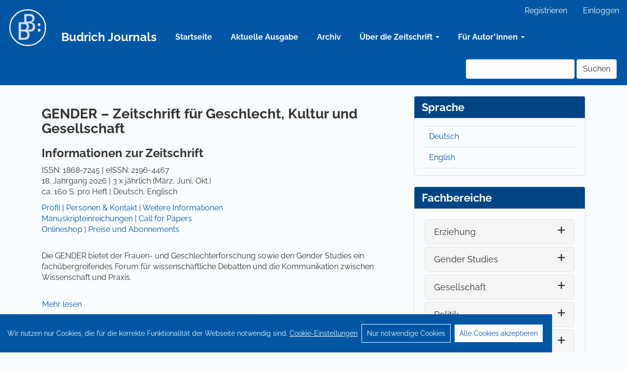

--- FILE ---
content_type: text/html; charset=utf-8
request_url: https://budrich-journals.de/index.php/gender/index
body_size: 9069
content:


<!DOCTYPE html>
<html lang="de-DE" xml:lang="de-DE">
<head>
	<meta charset="utf-8">
	<meta name="viewport" content="width=device-width, initial-scale=1.0">
		<link rel="canonical" href="https://budrich-journals.de">

	<title>
		GENDER – Zeitschrift für Geschlecht, Kultur und Gesellschaft
					</title>

	
<meta name="description" content="Die GENDER bietet der Frauen- und Geschlechterforschung sowie den Gender Studies ein fachübergreifendes Forum für wissenschaftliche Debatten, aber auch für die Kommunikation zwischen Wissenschaft und Praxis." />
<meta name="generator" content="Open Journal Systems 3.3.0.21" />
<meta name="description" content="Die GENDER bietet der Frauen- und Geschlechterforschung sowie den Gender Studies ein fachübergreifendes Forum für wissenschaftliche Debatten, aber auch für die Kommunikation zwischen Wissenschaft und Praxis.">
<meta name="keywords" content="Zeitschrift, Frauenforschung, Gender Studies, Geschlecht, Geschlechterforschung, Gesellschaft, Kultur, Soziologie, Erziehungswissenschaft, Politikwissenschaft, Ökonomie, Kulturwissenschaft, Geschichte, Interdisziplinarität">
<meta name="robots" content="index, follow">
<meta name="googlebot" content="index, follow">
<script type="application/ld+json">{
    "@context": "https://schema.org",
    "@type": "Periodical",
    "name": "GENDER – Zeitschrift für Geschlecht, Kultur und Gesellschaft",
    "publisher": {
        "@type": "Organization",
        "name": "Verlag Barbara Budrich"
    }
}</script>

<link rel="alternate" type="application/atom+xml" href="https://budrich-journals.de/index.php/gender/gateway/plugin/WebFeedGatewayPlugin/atom">
<link rel="alternate" type="application/rdf+xml" href="https://budrich-journals.de/index.php/gender/gateway/plugin/WebFeedGatewayPlugin/rss">
<link rel="alternate" type="application/rss+xml" href="https://budrich-journals.de/index.php/gender/gateway/plugin/WebFeedGatewayPlugin/rss2">
<link rel='icon' type='image/svg+xml' href='https://budrich-journals.de/public/site/vbb/VBB_RGB.svg'>
<link rel='alternate icon' type='image/png' href='https://budrich-journals.de/public/site/vbb/VBB_CMYK.png'>
<meta  name="google-site-verification"  content="ix25GNMlXIT2yy49N2O2b6ILjQBNLHVg52o-YHDN82s">
<script type="application/ld+json">
    {
        "@context": "https://schema.org",
        "@graph": [
                            {
                    "@type": "ImageObject",
                    "inLanguage": "de",
                    "@id": "https://budrich-journals.de/#primaryimage",
                    "url": "https://budrich-journals.de/public/site/vbb/VBB_RGB.svg",
                    "contentUrl": "https://budrich-journals.de/public/site/vbb/VBB_RGB.svg",
                    "width": 512,
                    "height": 512,
                    "caption": "Verlag Barbara Budrich Logo"
                },
                        {
                "@context": "https://schema.org",
                "@id": "https://budrich-journals.de/#organization",
                "@type": "Organization",
                "name": "Verlag Barbara Budrich",
                "alternateName": "Barbara Budrich Publishing",
                "url": "https://budrich.de",
                                    "logo": {
                        "@type": "ImageObject",
                        "@id": "https://budrich-journals.de/#primaryimage"
                    },
                                                    "description": "Der Verlag Barbara Budrich ist Ihr professioneller Publikationspartner für die Sozial- und Erziehungswissenschaften.",
                                "foundingDate": "2004",
                "founder": {
                    "@type": "Person",
                    "name": "Barbara Budrich",
                    "givenName": "Barbara",
                    "familyName": "Budrich"
                },
                "sameAs": [
                    {
                        "@type": "URL",
                        "@id": "https://budrich-journals.de",
                        "url": "https://budrich-journals.de"
                    },
                    "https://budrich-journals.de",
                    "https://www.facebook.com/verlag.barbara.budrich",
                    "https://www.linkedin.com/company/verlag-barbara-budrich",
                    "https://www.instagram.com/verlagbarbarabudrich",
                    "https://bsky.app/profile/barbarabudrich.bsky.social",
                    "https://de.wikipedia.org/wiki/Verlag_Barbara_Budrich",
                    "https://budrich.de",
                    "https://shop.budrich.de"
                ],
                "address": {
                    "@type": "PostalAddress",
                    "streetAddress": "Stauffenbergstraße 7",
                    "addressLocality": "Opladen",
                    "addressRegion": "North Rhine-Westphalia",
                    "postalCode": "51379",
                    "addressCountry": "DE"
                },
                "contactPoint": {
                    "@type": "ContactPoint",
                    "telephone": "+49 2171 79491-50",
                    "contactType": "Customer Service",
                    "availableLanguage": ["German", "English"]
                },
                "email": "info@budrich.de"
            },
            {
                "@context": "https://schema.org",
                "@id": "https://budrich-journals.de",
                "@type": "WebSite",
                "name": "Budrich Journals",
                "url": "https://budrich-journals.de",
                "thumbnailUrl": "https://budrich-journals.de/public/site/vbb/VBB_RGB.svg",
                                    "description": "Die Onlineplattform für die Fachzeitschriften des Verlags Barbara Budrich für die Erziehungswissenschaft, Gender Studies, Politikwissenschaft, Soziale Arbeit & Soziologie.",
                                "publisher": {
                    "@type": "Organization",
                    "@id": "https://budrich-journals.de/#organization"
                },
                "inLanguage": ["de", "en"],
                                    "logo": {
                        "@type": "ImageObject",
                        "@id": "https://budrich-journals.de/#primaryimage"
                    },
                                "potentialAction": {
                    "@type": "SearchAction",
                    "target": "https://budrich-journals.de/index.php/360grad/search/search?query={search_term_string}",
                    "query-input": "required name=search_term_string"
                }
            }
        ]
    }
</script>
	<link rel="stylesheet" href="https://budrich-journals.de/index.php/gender/$$$call$$$/page/page/css?name=bootstrapTheme-vbb" type="text/css" />
</head><body class="pkp_page_index pkp_op_index has_site_logo">
	<div class="pkp_structure_page">

		<nav id="accessibility-nav" class="sr-only" role="navigation" aria-label="Schnell zum Seiteninhalt springen">
			<ul>
			  <li><a href="#main-navigation">Hauptnavigation</a></li>
			  <li><a href="#main-content">Hauptinhalt</a></li>
			  <li><a href="#sidebar">Sidebar</a></li>
			</ul>
		</nav>

				<header class="navbar navbar-default" id="headerNavigationContainer" role="banner">
						<div class="container-fluid">
				<div class="row">
					<nav aria-label="Benutzer-Navigation">
							<ul id="navigationUser" class="nav nav-pills tab-list pull-right">
														<li class=" menu-item-205">
				<a href="https://budrich-journals.de/index.php/gender/user/register">
					Registrieren
									</a>
							</li>
														<li class=" menu-item-206">
				<a href="https://budrich-journals.de/index.php/gender/login">
					Einloggen
									</a>
							</li>
										</ul>

					</nav>
				</div><!-- .row -->
			</div><!-- .container-fluid -->

			<div class="container-fluid">
								<div class="navbar-header">
										
																						<button type="button" class="navbar-toggle collapsed" data-toggle="collapse" data-target="#nav-menu" aria-expanded="false" aria-controls="nav-menu">
							<span class="sr-only">Toggle navigation</span>
							<span class="icon-bar"></span>
							<span class="icon-bar"></span>
							<span class="icon-bar"></span>
						</button>
					
																<h1 class="site-name">
											<div class="vbb-logo-container">
							<a href="https://budrich-journals.de">
								<img class="vbb-logo"
									src="https://budrich-journals.de/public/site/vbb/VBB_RGB.svg" 
									alt="Open Journal Systems" 
									title="Open Journal Systems" />
							</a>
						</div>
											</h1>
					
				</div>

				
				<nav id="nav-menu" class="navbar-collapse collapse" aria-label="Website-Navigation">
					<ul class="nav navbar-nav">
						<li class="menu-item-home">
							<a href="https://budrich-journals.de" class="site-title">
								Budrich Journals
							</a>
						</li>
					</ul>
										<div class="container">
																				<ul class="nav navbar-nav">
								<li class=" menu-item-home">
																		<a href="										https://budrich-journals.de/index.php/gender/index
									">
										Startseite
									</a>
								</li>
							</ul>
																					<ul id="main-navigation" class="nav navbar-nav">
														<li class=" menu-item-212">
				<a href="https://budrich-journals.de/index.php/gender/issue/current">
					Aktuelle Ausgabe
									</a>
							</li>
														<li class=" menu-item-213">
				<a href="https://budrich-journals.de/index.php/gender/issue/archive">
					Archiv
									</a>
							</li>
																					<li class=" menu-item-1165 dropdown">
				<a href="https://budrich-journals.de/index.php/gender/about" class="dropdown-toggle" data-toggle="dropdown" role="button" aria-haspopup="true" aria-expanded="false">
					Über die Zeitschrift
											<span class="caret"></span>
									</a>
									<ul class="dropdown-menu ">
																					<li class=" menu-item-828">
									<a href="https://budrich-journals.de/index.php/gender/profil">
										Profil der Zeitschrift
									</a>
								</li>
																												<li class=" menu-item-820">
									<a href="https://budrich-journals.de/index.php/gender/informationen">
										Weitere Informationen zur Zeitschrift
									</a>
								</li>
																												<li class=" menu-item-825">
									<a href="https://budrich-journals.de/index.php/gender/herausgeber">
										Herausgeber*innen & Wissenschaftlicher Beirat
									</a>
								</li>
																												<li class=" menu-item-826">
									<a href="https://budrich-journals.de/index.php/gender/redaktion">
										Redaktion
									</a>
								</li>
																												<li class=" menu-item-819">
									<a href="https://budrich-journals.de/index.php/gender/openaccess">
										Open Access
									</a>
								</li>
																												<li class=" menu-item-827">
									<a href="https://budrich-journals.de/index.php/gender/sociohub">
										Open Access via SocioHub
									</a>
								</li>
																												<li class=" menu-item-824">
									<a href="https://budrich-journals.de/index.php/gender/datenbanken">
										Datenbanken, Services & Webseiten
									</a>
								</li>
																		</ul>
							</li>
																					<li class=" menu-item-1166 dropdown">
				<a href="https://budrich-journals.de/index.php/gender/about" class="dropdown-toggle" data-toggle="dropdown" role="button" aria-haspopup="true" aria-expanded="false">
					Für Autor*innen
											<span class="caret"></span>
									</a>
									<ul class="dropdown-menu ">
																					<li class=" menu-item-822">
									<a href="https://budrich-journals.de/index.php/gender/einreichungen">
										Hinweise für Autor*innen
									</a>
								</li>
																												<li class=" menu-item-823">
									<a href="https://budrich-journals.de/index.php/gender/callforpapers">
										Zukünftige Ausgaben & Call for Papers
									</a>
								</li>
																												<li class=" menu-item-818">
									<a href="https://budrich-journals.de/index.php/gender/peerreview">
										Peer-Review-Verfahren
									</a>
								</li>
																		</ul>
							</li>
			</ul>

					
						
																			
						<div class="break-out pull-md-right">
							<form class="navbar-form navbar-left" role="search" method="post" action="https://budrich-journals.de/index.php/gender/search/search">
  <div class="form-group">
    <input class="form-control" name="query" value="" type="search" aria-label="Suchanfrage" placeholder="">
  </div>
  <button type="submit" class="btn btn-default">Suchen</button>
</form>
						</div>
					</div>
				</nav>				
			</div><!-- .pkp_head_wrapper -->
		</header><!-- .pkp_structure_head -->

				<div class="pkp_structure_content container">
			<main class="pkp_structure_main col-xs-12 col-sm-10 col-md-8" role="main">

<div id="main-content" class="page_index_journal">

	

	<div class="journal-header">
							<h1 class="journal-name" aria-label="journal title">GENDER – Zeitschrift für Geschlecht, Kultur und Gesellschaft</h1>
																																								<div id="customAbout">
				<div id="custom-0">
<h3>Informationen zur Zeitschrift</h3>
<p>ISSN: 1868-7245 | eISSN: 2196-4467<br />18. Jahrgang 2026 | 3 x jährlich (März, Juni, Okt.) <br />ca. 160 S. pro Heft | Deutsch, Englisch</p>
<p><a href="https://budrich-journals.de/index.php/gender/pages/view/profil" target="_self">Profil</a> | <a href="https://budrich-journals.de/index.php/gender/pages/view/personen" target="_self">Personen &amp; Kontakt</a> | <a href="https://budrich-journals.de/index.php/gender/pages/view/informationen" target="_self">Weitere Informationen</a> <br /><a href="https://budrich-journals.de/index.php/gender/pages/view/einreichungen" target="_self">Manuskripteinreichungen</a> | <a href="https://budrich-journals.de/index.php/gender/pages/view/callforpapers" target="_self">Call for Papers</a><br /><a href="https://shop-gender.budrich.de" target="_blank" rel="noopener">Onlineshop</a> | <a href="https://budrich-journals.de/index.php/gender/about/subscriptions" target="_self">Preise und Abonnements</a></p>
</div>
			</div>
			</div>


			<div class="journal-description">
			<p>Die GENDER bietet der Frauen- und Geschlechterforschung sowie den Gender Studies ein fachübergreifendes Forum für wissenschaftliche Debatten und die Kommunikation zwischen Wissenschaft und Praxis.</p>
		</div>
	
		
						
		<section class="additional_content">
			<span class="more-content" aria-hidden="true">
				<p>Das Spektrum der Zeitschrift umfasst gesellschaftliche und kulturelle Themen – dem multidisziplinären Charakter der Zeitschrift entsprechend werden soziologische, erziehungswissenschaftliche, politikwissenschaftliche, ökonomische, kulturwissenschaftliche und historische Analysen aufgegriffen. Dabei geht es überdies um die Analyse lokaler, regionaler und globaler Einflüsse auf Geschlechterbeziehungen und -verhältnisse. Die GENDER ist offen für unterschiedliche Positionen. Theoretische Auseinandersetzungen und Kontroversen sind ebenso erwünscht wie empirische Studien. Von Interesse sind hierbei insbesondere Studien, die ihren Blick auf soziale und kulturelle Veränderungen richten und das Handlungspotenzial jenseits tradierter geschlechtlicher Zuschreibungen ausloten.</p><p>Die GENDER stellt sich höchsten wissenschaftlichen Standards. Dafür stehen nicht nur renommierte Autor*innen, ein einschlägig ausgewiesener Verlag und ein engagierter Herausgeber*innenkreis, sondern auch die Begutachtung der Beiträge im Doppel-Blind-Verfahren.</p><p>Bei Interesse an der Gastherausgabe eines Heftschwerpunkts melden Sie sich gerne in der <a href="/index.php/gender/pages/view/personen" target="_self">Redaktion</a>.</p><p> </p><p><a href="/index.php/faq/information/authors" target="_self">Informationen für Autor*innen</a> | <a href="/index.php/faq/information/librarians" target="_self">Informationen für Bibliothekar*innen</a> | <a href="https://shop.budrich.de/shop/pk/zeitschriften/" target="_blank">Informationen für Leser*innen<br />Zeitschriften-Onlineshop</a> | <a href="/index.php/faq" target="_self">Preise</a> | <a href="/index.php/faq" target="_self">Mediadaten</a> | <a href="https://budrich.de/zeitschriften-alerts/" target="_blank">E-Mail-Alerts</a> | <a href="/index.php/index/newsletter" target="_self">Newsletter</a> | <a href="/index.php/faq" target="_self">FAQ</a> | <a href="mailto:zeitschriften@budrich.de" target="_blank">Kontakt</a></p>
			</span>
			<button type="button" class="btn btn-link btn-align" onclick='readMore(this, "Mehr lesen", "Weniger lesen")'>
				Mehr lesen
			</button>
		</section>
	
				<section class="current_issue">
			<header class="page-header">
				<h2>
					Aktuelle Ausgabe
				</h2>
			</header>
			<div class="issue-toc">

		
		<div class="heading row">
				<div style="margin-left: 15px; margin-right: 15px;">
			<h1 class="current_issue_title lead" aria-label="issue title" id="issue-title">
				Jg. 17, Nr. 3-2025<br> Perspektiven der Geschlechterforschung in Natur- und Technikwissenschaften
			</h1>
		</div>

												<div class="thumbnail col-md-4">
				<a class="cover" href="https://budrich-journals.de/index.php/gender/issue/view/3520">
					<img class="img-responsive" src="https://budrich-journals.de/public/journals/6/cover_issue_3520_de_DE.jpg" alt="">
				</a>
			</div>
		
		<div class="issue-details col-md-8">

							<div class="description">
					<p><a href="https://shop.budrich.de/produkt/gender-3-2025-perspektiven-geschlechterforschung-naturwissenschaften-technikwissenschaften"><strong>Printausgabe bestellen</strong></a><br><a href="https://shop.budrich.de/wp-content/uploads/2025/10/1868-7245-2025-3.pdf"><strong>Gesamt-PDF herunterladen</strong></a> (Open Access, Lizenz: <a href="https://creativecommons.org/licenses/by/4.0/deed.de">CC BY 4.0</a>)</p>
				</div>
			
						
											</div>
	</div>

		
		<div class="sections">
					<section class="section">
															<div class="page-header">
							<h2>
								Editorial
							</h2>
						</div>
										<div class="media-list">
														
<div class="article-summary media">
	
	<div class="media-body">
		<h3 class="media-heading">
			<a href="https://budrich-journals.de/index.php/gender/article/view/46308">

				Inhalt
							</a>
		</h3>

											<div class="meta">
					<div class="authors">
						
					</div>
				</div>
			
										<p class="pages">
					3-4
				</p>
			
		
					<div role="group">
																																														
	
							

<a class="galley-link btn btn-primary pdf" 
	role="button" 
	href="https://budrich-journals.de/index.php/gender/article/view/46308/39754">

							<i class="fa-solid fa-lock-open" style='margin-right: 5px;' aria-hidden="true"></i>
			
	PDF

	</a>
							</div>
			</div>

	
</div><!-- .article-summary -->														
<div class="article-summary media">
	
	<div class="media-body">
		<h3 class="media-heading">
			<a href="https://budrich-journals.de/index.php/gender/article/view/46309">

				Content
							</a>
		</h3>

											<div class="meta">
					<div class="authors">
						
					</div>
				</div>
			
										<p class="pages">
					5-6
				</p>
			
		
					<div role="group">
																																														
	
							

<a class="galley-link btn btn-primary pdf" 
	role="button" 
	href="https://budrich-journals.de/index.php/gender/article/view/46309/39755">

							<i class="fa-solid fa-lock-open" style='margin-right: 5px;' aria-hidden="true"></i>
			
	PDF (Englisch)

	</a>
							</div>
			</div>

	
</div><!-- .article-summary -->														
<div class="article-summary media">
	
	<div class="media-body">
		<h3 class="media-heading">
			<a href="https://budrich-journals.de/index.php/gender/article/view/46310">

				Vorwort: Perspektiven der Geschlechterforschung in Natur- und Technikwissenschaften
							</a>
		</h3>

											<div class="meta">
					<div class="authors">
						Corinna Bath, Petra Lucht, Bärbel Mauß
					</div>
				</div>
			
										<p class="pages">
					7-10
				</p>
			
		
					<div role="group">
																																														
	
							

<a class="galley-link btn btn-primary pdf" 
	role="button" 
	href="https://budrich-journals.de/index.php/gender/article/view/46310/39756">

							<i class="fa-solid fa-lock-open" style='margin-right: 5px;' aria-hidden="true"></i>
			
	PDF

	</a>
							</div>
			</div>

	
</div><!-- .article-summary -->											</div>
							</section>
					<section class="section">
															<div class="page-header">
							<h2>
								Schwerpunkt/Essays
							</h2>
						</div>
										<div class="media-list">
														
<div class="article-summary media">
	
	<div class="media-body">
		<h3 class="media-heading">
			<a href="https://budrich-journals.de/index.php/gender/article/view/46311">

				Feministische Science &amp; Technology Studies im Dialog mit Natur- und Technikwissenschaften: Inklusionen – Grenzlinien – Strategien
							</a>
		</h3>

											<div class="meta">
					<div class="authors">
						Sigrid Schmitz
					</div>
				</div>
			
										<p class="pages">
					11-25
				</p>
			
		
					<div role="group">
																																														
	
							

<a class="galley-link btn btn-primary pdf" 
	role="button" 
	href="https://budrich-journals.de/index.php/gender/article/view/46311/39757">

							<i class="fa-solid fa-lock-open" style='margin-right: 5px;' aria-hidden="true"></i>
			
	PDF

	</a>
							</div>
			</div>

	
</div><!-- .article-summary -->														
<div class="article-summary media">
	
	<div class="media-body">
		<h3 class="media-heading">
			<a href="https://budrich-journals.de/index.php/gender/article/view/46313">

				Macht- und Dominanzverhältnisse in physikalischem Wissen am Beispiel der Forschungen zur Reibungselektrizität von William Gilbert
							</a>
		</h3>

											<div class="meta">
					<div class="authors">
						Helene Götschel
					</div>
				</div>
			
										<p class="pages">
					26-40
				</p>
			
		
					<div role="group">
																																														
	
							

<a class="galley-link btn btn-primary pdf" 
	role="button" 
	href="https://budrich-journals.de/index.php/gender/article/view/46313/39758">

							<i class="fa-solid fa-lock-open" style='margin-right: 5px;' aria-hidden="true"></i>
			
	PDF

	</a>
							</div>
			</div>

	
</div><!-- .article-summary -->														
<div class="article-summary media">
	
	<div class="media-body">
		<h3 class="media-heading">
			<a href="https://budrich-journals.de/index.php/gender/article/view/46314">

				Transforming gender relations through applied mathematics? Befunde aus einem mathematischen Exzellenzcluster
							</a>
		</h3>

											<div class="meta">
					<div class="authors">
						Anna Ransiek, Anina Mischau
					</div>
				</div>
			
										<p class="pages">
					41-58
				</p>
			
		
					<div role="group">
																																														
	
							

<a class="galley-link btn btn-primary pdf" 
	role="button" 
	href="https://budrich-journals.de/index.php/gender/article/view/46314/39759">

							<i class="fa-solid fa-lock-open" style='margin-right: 5px;' aria-hidden="true"></i>
			
	PDF

	</a>
							</div>
			</div>

	
</div><!-- .article-summary -->														
<div class="article-summary media">
	
	<div class="media-body">
		<h3 class="media-heading">
			<a href="https://budrich-journals.de/index.php/gender/article/view/46315">

				Kunst und Wissenschaft als parallele Erkenntnisformen – transdisziplinäre Überschreitungen und Perspektivwechsel
							</a>
		</h3>

											<div class="meta">
					<div class="authors">
						Gertrud Schrader
					</div>
				</div>
			
										<p class="pages">
					59-73
				</p>
			
		
					<div role="group">
																																														
	
							

<a class="galley-link btn btn-primary pdf" 
	role="button" 
	href="https://budrich-journals.de/index.php/gender/article/view/46315/39760">

							<i class="fa-solid fa-lock-open" style='margin-right: 5px;' aria-hidden="true"></i>
			
	PDF

	</a>
							</div>
			</div>

	
</div><!-- .article-summary -->														
<div class="article-summary media">
	
	<div class="media-body">
		<h3 class="media-heading">
			<a href="https://budrich-journals.de/index.php/gender/article/view/46316">

				Queer/ing and trans/ing science and technology studies: Material-semiotic insights and outlooks from assisted human reproduction
							</a>
		</h3>

											<div class="meta">
					<div class="authors">
						Doris Leibetseder
					</div>
				</div>
			
										<p class="pages">
					74-87
				</p>
			
		
					<div role="group">
																																														
	
							

<a class="galley-link btn btn-primary pdf" 
	role="button" 
	href="https://budrich-journals.de/index.php/gender/article/view/46316/39762">

							<i class="fa-solid fa-lock-open" style='margin-right: 5px;' aria-hidden="true"></i>
			
	PDF (Englisch)

	</a>
							</div>
			</div>

	
</div><!-- .article-summary -->											</div>
							</section>
					<section class="section">
															<div class="page-header">
							<h2>
								Offener Teil/Essays: Open Part
							</h2>
						</div>
										<div class="media-list">
														
<div class="article-summary media">
	
	<div class="media-body">
		<h3 class="media-heading">
			<a href="https://budrich-journals.de/index.php/gender/article/view/46317">

				Matters of Sound. Ein Denkhorizont für Klang als epistemische Größe in der feministischen Theorie
							</a>
		</h3>

											<div class="meta">
					<div class="authors">
						Marion Schulze
					</div>
				</div>
			
										<p class="pages">
					88-102
				</p>
			
		
					<div role="group">
																																														
	
							

<a class="galley-link btn btn-primary pdf" 
	role="button" 
	href="https://budrich-journals.de/index.php/gender/article/view/46317/39810">

							<i class="fa-solid fa-lock-open" style='margin-right: 5px;' aria-hidden="true"></i>
			
	PDF

	</a>
							</div>
			</div>

	
</div><!-- .article-summary -->														
<div class="article-summary media">
	
	<div class="media-body">
		<h3 class="media-heading">
			<a href="https://budrich-journals.de/index.php/gender/article/view/46318">

				Safe/r Spaces. Ein sozio-politischer Raum – kritisch betrachtet
							</a>
		</h3>

											<div class="meta">
					<div class="authors">
						María do Mar Castro Varela, Bahar Oghalai, Yener Bayramoğlu
					</div>
				</div>
			
										<p class="pages">
					103-118
				</p>
			
		
					<div role="group">
																																														
	
							

<a class="galley-link btn btn-primary pdf" 
	role="button" 
	href="https://budrich-journals.de/index.php/gender/article/view/46318/39763">

							<i class="fa-solid fa-lock-open" style='margin-right: 5px;' aria-hidden="true"></i>
			
	PDF

	</a>
							</div>
			</div>

	
</div><!-- .article-summary -->														
<div class="article-summary media">
	
	<div class="media-body">
		<h3 class="media-heading">
			<a href="https://budrich-journals.de/index.php/gender/article/view/46319">

				Das Archiv als Ort für Genealogie und Zukunft erziehungswissenschaftlicher Frauen- und Geschlechterforschung
							</a>
		</h3>

											<div class="meta">
					<div class="authors">
						Jeannette Windheuser
					</div>
				</div>
			
										<p class="pages">
					119-134
				</p>
			
		
					<div role="group">
																																														
	
							

<a class="galley-link btn btn-primary pdf" 
	role="button" 
	href="https://budrich-journals.de/index.php/gender/article/view/46319/39764">

							<i class="fa-solid fa-lock-open" style='margin-right: 5px;' aria-hidden="true"></i>
			
	PDF

	</a>
							</div>
			</div>

	
</div><!-- .article-summary -->														
<div class="article-summary media">
	
	<div class="media-body">
		<h3 class="media-heading">
			<a href="https://budrich-journals.de/index.php/gender/article/view/46320">

				“Who could deny it to them?” Analysing Artificial Amnion and Placenta Technology as a selective reproductive technology
							</a>
		</h3>

											<div class="meta">
					<div class="authors">
						Stefanie Weigold
					</div>
				</div>
			
										<p class="pages">
					135-149
				</p>
			
		
					<div role="group">
																																														
	
							

<a class="galley-link btn btn-primary pdf" 
	role="button" 
	href="https://budrich-journals.de/index.php/gender/article/view/46320/39766">

							<i class="fa-solid fa-lock-open" style='margin-right: 5px;' aria-hidden="true"></i>
			
	PDF (Englisch)

	</a>
							</div>
			</div>

	
</div><!-- .article-summary -->											</div>
							</section>
					<section class="section">
															<div class="page-header">
							<h2>
								Rezensionen/Book Reviews
							</h2>
						</div>
										<div class="media-list">
														
<div class="article-summary media">
	
	<div class="media-body">
		<h3 class="media-heading">
			<a href="https://budrich-journals.de/index.php/gender/article/view/46321">

				Diana Lengersdorf/Toni Tholen (Hrsg.), 2024: Männlichkeiten und Naturverhältnisse. Frankfurt/Main: Campus Verlag. 238 Seiten. 40,00 Euro
							</a>
		</h3>

											<div class="meta">
					<div class="authors">
						David Fastlabend (geb. Koch)
					</div>
				</div>
			
										<p class="pages">
					150-152
				</p>
			
		
					<div role="group">
																																														
	
							

<a class="galley-link btn btn-primary pdf" 
	role="button" 
	href="https://budrich-journals.de/index.php/gender/article/view/46321/39767">

							<i class="fa-solid fa-lock-open" style='margin-right: 5px;' aria-hidden="true"></i>
			
	PDF

	</a>
							</div>
			</div>

	
</div><!-- .article-summary -->														
<div class="article-summary media">
	
	<div class="media-body">
		<h3 class="media-heading">
			<a href="https://budrich-journals.de/index.php/gender/article/view/46322">

				Sammelrezension
							</a>
		</h3>

											<div class="meta">
					<div class="authors">
						Julia Reuter, Anja Mallat, Clemens Wickert
					</div>
				</div>
			
										<p class="pages">
					153-158
				</p>
			
		
					<div role="group">
																																														
	
							

<a class="galley-link btn btn-primary pdf" 
	role="button" 
	href="https://budrich-journals.de/index.php/gender/article/view/46322/39768">

							<i class="fa-solid fa-lock-open" style='margin-right: 5px;' aria-hidden="true"></i>
			
	PDF

	</a>
							</div>
			</div>

	
</div><!-- .article-summary -->														
<div class="article-summary media">
	
	<div class="media-body">
		<h3 class="media-heading">
			<a href="https://budrich-journals.de/index.php/gender/article/view/46323">

				Lara A. Kneubühler/Miriam Löhr (Hrsg.), 2024: Queere Theologie. Perspektiven aus dem deutschsprachigen Raum. Bielefeld: transcript. 298 Seiten. Print: 50,00 Euro, E-Book: kostenlos erhältlich als Open-Access-Publikation unter https://doi.org/10.14361/9783
							</a>
		</h3>

											<div class="meta">
					<div class="authors">
						Denise Wallat
					</div>
				</div>
			
										<p class="pages">
					159-161
				</p>
			
		
					<div role="group">
																																														
	
							

<a class="galley-link btn btn-primary pdf" 
	role="button" 
	href="https://budrich-journals.de/index.php/gender/article/view/46323/39769">

							<i class="fa-solid fa-lock-open" style='margin-right: 5px;' aria-hidden="true"></i>
			
	PDF

	</a>
							</div>
			</div>

	
</div><!-- .article-summary -->											</div>
							</section>
			</div><!-- .sections -->
</div><!-- .issue-toc -->
			<a href="https://budrich-journals.de/index.php/gender/issue/archive" class="btn btn-primary read-more">
				Alle Ausgaben anzeigen
				<span class="glyphicon glyphicon-chevron-right"></span>
			</a>
		</section>
	</div><!-- .page -->

</main>

				<aside id="sidebar" class="pkp_structure_sidebar left col-xs-12 col-sm-8 col-md-4" role="complementary"
			aria-label="Seitenleiste">
			<div class="pkp_block block_language">
	<h2 class="title">
		Sprache
	</h2>

	<div class="content">
		<ul>
							<li class="locale_de_DE current" lang="de-DE">
					<a href="https://budrich-journals.de/index.php/gender/user/setLocale/de_DE?source=%2Findex.php%2Fgender%2Findex">
						Deutsch
					</a>
				</li>
							<li class="locale_en_US" lang="en-US">
					<a href="https://budrich-journals.de/index.php/gender/user/setLocale/en_US?source=%2Findex.php%2Fgender%2Findex">
						English
					</a>
				</li>
					</ul>
	</div>
</div><!-- .block_language -->

<script>
	function _scrollAfterVisible(id, to = null) {
		$(`#${ id }`).on('shown.bs.collapse', () => {
			_scrollToElement(to ?? id);
		})
	}

	function _scrollToElement(id) {
		const someElement = document.getElementById(id);
		someElement.scrollIntoView({ behavior: "smooth", block: "nearest" });
	}

	function scrollToNav() {
		_scrollToElement('category-navigation-title');
	}
</script>

<div id="category-navigation" class="pkp_block">
	<h2 id="category-navigation-title" class="title">
		Fachbereiche
	</h2>

	<div class="content" style="padding: 0px;">
		<div class="panel-group" id="accordion">
																																<div id="Erziehung-collapser-container" class="panel panel-default">
						<div class="panel-heading">
							<div class="panel-title">
								<a id="Erziehung-collapser" onclick="_scrollAfterVisible('Erziehung-collapse', 'Erziehung-collapser-container')"
									data-toggle="collapse" data-parent="#accordion" data-target="#Erziehung-collapse"
									role="button">
									Erziehung
									<i class="fa fa-plus pull-right " id="Erziehung-collapser_ToggleIcon"></i>
								</a>
							</div>
						</div>
						<div id="Erziehung-collapse" class="panel-collapse collapse">
							<div class="panel-body">
								<ul>
																													<li>
											<a href="https://budrich-journals.de/index.php/debatte" rel="bookmark">
												Debatte. Beiträge zur Erwachsenenbildung
											</a>
										</li>
																													<li>
											<a href="https://budrich-journals.de/index.php/diskurs" rel="bookmark">
												Diskurs Kindheits- und Jugendforschung
											</a>
										</li>
																													<li>
											<a href="https://budrich-journals.de/index.php/ew" rel="bookmark">
												Erziehungswissenschaft
											</a>
										</li>
																													<li>
											<a href="https://budrich-journals.de/index.php/gender" rel="bookmark">
												GENDER – Zeitschrift für Geschlecht, Kultur und Gesellschaft
											</a>
										</li>
																													<li>
											<a href="https://budrich-journals.de/index.php/HiBiFo" rel="bookmark">
												HiBiFo – Haushalt in Bildung &amp; Forschung
											</a>
										</li>
																													<li>
											<a href="https://budrich-journals.de/index.php/IJREE" rel="bookmark">
												IJREE – International Journal for Research on  Extended Education
											</a>
										</li>
																													<li>
											<a href="https://budrich-journals.de/index.php/fgfe" rel="bookmark">
												Jahrbuch erziehungswissenschaftliche Geschlechterforschung
											</a>
										</li>
																													<li>
											<a href="https://budrich-journals.de/index.php/pk" rel="bookmark">
												Pädagogische Korrespondenz
											</a>
										</li>
																													<li>
											<a href="https://budrich-journals.de/index.php/radix" rel="bookmark">
												RadiX – Zeitschrift für Radikalisierungsforschung und Prävention
											</a>
										</li>
																													<li>
											<a href="https://budrich-journals.de/index.php/zehf" rel="bookmark">
												ZeHf – Zeitschrift für empirische Hochschulforschung
											</a>
										</li>
																													<li>
											<a href="https://budrich-journals.de/index.php/zem" rel="bookmark">
												Zeitschrift für erziehungswissenschaftliche Migrationsforschung (ZeM)
											</a>
										</li>
																													<li>
											<a href="https://budrich-journals.de/index.php/zisu" rel="bookmark">
												ZISU – Zeitschrift für interpretative Schul- und Unterrichtsforschung
											</a>
										</li>
																	</ul>
							</div>
						</div>
					</div>
																																				<div id="Gender-Studies-collapser-container" class="panel panel-default">
						<div class="panel-heading">
							<div class="panel-title">
								<a id="Gender-Studies-collapser" onclick="_scrollAfterVisible('Gender-Studies-collapse', 'Gender-Studies-collapser-container')"
									data-toggle="collapse" data-parent="#accordion" data-target="#Gender-Studies-collapse"
									role="button">
									Gender Studies
									<i class="fa fa-plus pull-right " id="Gender-Studies-collapser_ToggleIcon"></i>
								</a>
							</div>
						</div>
						<div id="Gender-Studies-collapse" class="panel-collapse collapse">
							<div class="panel-body">
								<ul>
																													<li>
											<a href="https://budrich-journals.de/index.php/feminapolitica" rel="bookmark">
												Femina Politica – Zeitschrift für feministische Politikwissenschaft
											</a>
										</li>
																													<li>
											<a href="https://budrich-journals.de/index.php/fgs" rel="bookmark">
												FZG – Freiburger Zeitschrift für GeschlechterStudien
											</a>
										</li>
																													<li>
											<a href="https://budrich-journals.de/index.php/gender" rel="bookmark">
												GENDER – Zeitschrift für Geschlecht, Kultur und Gesellschaft
											</a>
										</li>
																													<li>
											<a href="https://budrich-journals.de/index.php/fgfe" rel="bookmark">
												Jahrbuch erziehungswissenschaftliche Geschlechterforschung
											</a>
										</li>
																													<li>
											<a href="https://budrich-journals.de/index.php/zdfm" rel="bookmark">
												ZDfm – Zeitschrift für Diversitätsforschung und -management
											</a>
										</li>
																	</ul>
							</div>
						</div>
					</div>
																																				<div id="Gesellschaft-collapser-container" class="panel panel-default">
						<div class="panel-heading">
							<div class="panel-title">
								<a id="Gesellschaft-collapser" onclick="_scrollAfterVisible('Gesellschaft-collapse', 'Gesellschaft-collapser-container')"
									data-toggle="collapse" data-parent="#accordion" data-target="#Gesellschaft-collapse"
									role="button">
									Gesellschaft
									<i class="fa fa-plus pull-right " id="Gesellschaft-collapser_ToggleIcon"></i>
								</a>
							</div>
						</div>
						<div id="Gesellschaft-collapse" class="panel-collapse collapse">
							<div class="panel-body">
								<ul>
																													<li>
											<a href="https://budrich-journals.de/index.php/360grad" rel="bookmark">
												360° – Das studentische Journal für Politik und Gesellschaft
											</a>
										</li>
																													<li>
											<a href="https://budrich-journals.de/index.php/bios" rel="bookmark">
												BIOS – Zeitschrift für Biographieforschung, Oral History und Lebensverlaufsanalysen
											</a>
										</li>
																													<li>
											<a href="https://budrich-journals.de/index.php/diskurs" rel="bookmark">
												Diskurs Kindheits- und Jugendforschung
											</a>
										</li>
																													<li>
											<a href="https://budrich-journals.de/index.php/dngps" rel="bookmark">
												DNGPS Working Paper – Deutsche Nachwuchsgesellschaft für Politik- und Sozialwissenschaft e.V.
											</a>
										</li>
																													<li>
											<a href="https://budrich-journals.de/index.php/fug" rel="bookmark">
												FuG – Zeitschrift für Fußball und Gesellschaft
											</a>
										</li>
																													<li>
											<a href="https://budrich-journals.de/index.php/gender" rel="bookmark">
												GENDER – Zeitschrift für Geschlecht, Kultur und Gesellschaft
											</a>
										</li>
																													<li>
											<a href="https://budrich-journals.de/index.php/ijar" rel="bookmark">
												IJAR – International Journal of Action Research
											</a>
										</li>
																													<li>
											<a href="https://budrich-journals.de/index.php/ksr" rel="bookmark">
												Kieler sozialwissenschaftliche Revue. Internationales Tönnies-Forum
											</a>
										</li>
																													<li>
											<a href="https://budrich-journals.de/index.php/pcs" rel="bookmark">
												PCS – Politics, Culture and Socialization
											</a>
										</li>
																													<li>
											<a href="https://budrich-journals.de/index.php/peripherie" rel="bookmark">
												PERIPHERIE – Politik • Ökonomie • Kultur
											</a>
										</li>
																													<li>
											<a href="https://budrich-journals.de/index.php/radix" rel="bookmark">
												RadiX – Zeitschrift für Radikalisierungsforschung und Prävention
											</a>
										</li>
																													<li>
											<a href="https://budrich-journals.de/index.php/Soz" rel="bookmark">
												Soziologiemagazin
											</a>
										</li>
																													<li>
											<a href="https://budrich-journals.de/index.php/zdfm" rel="bookmark">
												ZDfm – Zeitschrift für Diversitätsforschung und -management
											</a>
										</li>
																													<li>
											<a href="https://budrich-journals.de/index.php/zehf" rel="bookmark">
												ZeHf – Zeitschrift für empirische Hochschulforschung
											</a>
										</li>
																													<li>
											<a href="https://budrich-journals.de/index.php/zem" rel="bookmark">
												Zeitschrift für erziehungswissenschaftliche Migrationsforschung (ZeM)
											</a>
										</li>
																													<li>
											<a href="https://budrich-journals.de/index.php/zrex" rel="bookmark">
												ZRex – Zeitschrift für Rechtsextremismusforschung
											</a>
										</li>
																	</ul>
							</div>
						</div>
					</div>
																																				<div id="Politik-collapser-container" class="panel panel-default">
						<div class="panel-heading">
							<div class="panel-title">
								<a id="Politik-collapser" onclick="_scrollAfterVisible('Politik-collapse', 'Politik-collapser-container')"
									data-toggle="collapse" data-parent="#accordion" data-target="#Politik-collapse"
									role="button">
									Politik
									<i class="fa fa-plus pull-right " id="Politik-collapser_ToggleIcon"></i>
								</a>
							</div>
						</div>
						<div id="Politik-collapse" class="panel-collapse collapse">
							<div class="panel-body">
								<ul>
																													<li>
											<a href="https://budrich-journals.de/index.php/360grad" rel="bookmark">
												360° – Das studentische Journal für Politik und Gesellschaft
											</a>
										</li>
																													<li>
											<a href="https://budrich-journals.de/index.php/dms" rel="bookmark">
												dms – der moderne staat – Zeitschrift für Public Policy, Recht und Management
											</a>
										</li>
																													<li>
											<a href="https://budrich-journals.de/index.php/dngps" rel="bookmark">
												DNGPS Working Paper – Deutsche Nachwuchsgesellschaft für Politik- und Sozialwissenschaft e.V.
											</a>
										</li>
																													<li>
											<a href="https://budrich-journals.de/index.php/feminapolitica" rel="bookmark">
												Femina Politica – Zeitschrift für feministische Politikwissenschaft
											</a>
										</li>
																													<li>
											<a href="https://budrich-journals.de/index.php/fug" rel="bookmark">
												FuG – Zeitschrift für Fußball und Gesellschaft
											</a>
										</li>
																													<li>
											<a href="https://budrich-journals.de/index.php/gender" rel="bookmark">
												GENDER – Zeitschrift für Geschlecht, Kultur und Gesellschaft
											</a>
										</li>
																													<li>
											<a href="https://budrich-journals.de/index.php/terrorismus" rel="bookmark">
												Jahrbuch Terrorismus
											</a>
										</li>
																													<li>
											<a href="https://budrich-journals.de/index.php/ksr" rel="bookmark">
												Kieler sozialwissenschaftliche Revue. Internationales Tönnies-Forum
											</a>
										</li>
																													<li>
											<a href="https://budrich-journals.de/index.php/pcs" rel="bookmark">
												PCS – Politics, Culture and Socialization
											</a>
										</li>
																													<li>
											<a href="https://budrich-journals.de/index.php/peripherie" rel="bookmark">
												PERIPHERIE – Politik • Ökonomie • Kultur
											</a>
										</li>
																													<li>
											<a href="https://budrich-journals.de/index.php/radix" rel="bookmark">
												RadiX – Zeitschrift für Radikalisierungsforschung und Prävention
											</a>
										</li>
																													<li>
											<a href="https://budrich-journals.de/index.php/zpth" rel="bookmark">
												ZPTh – Zeitschrift für Politische Theorie
											</a>
										</li>
																													<li>
											<a href="https://budrich-journals.de/index.php/zrex" rel="bookmark">
												ZRex – Zeitschrift für Rechtsextremismusforschung
											</a>
										</li>
																	</ul>
							</div>
						</div>
					</div>
																																				<div id="Soziale-Arbeit-collapser-container" class="panel panel-default">
						<div class="panel-heading">
							<div class="panel-title">
								<a id="Soziale-Arbeit-collapser" onclick="_scrollAfterVisible('Soziale-Arbeit-collapse', 'Soziale-Arbeit-collapser-container')"
									data-toggle="collapse" data-parent="#accordion" data-target="#Soziale-Arbeit-collapse"
									role="button">
									Soziale Arbeit
									<i class="fa fa-plus pull-right " id="Soziale-Arbeit-collapser_ToggleIcon"></i>
								</a>
							</div>
						</div>
						<div id="Soziale-Arbeit-collapse" class="panel-collapse collapse">
							<div class="panel-body">
								<ul>
																													<li>
											<a href="https://budrich-journals.de/index.php/diskurs" rel="bookmark">
												Diskurs Kindheits- und Jugendforschung
											</a>
										</li>
																													<li>
											<a href="https://budrich-journals.de/index.php/gender" rel="bookmark">
												GENDER – Zeitschrift für Geschlecht, Kultur und Gesellschaft
											</a>
										</li>
																													<li>
											<a href="https://budrich-journals.de/index.php/radix" rel="bookmark">
												RadiX – Zeitschrift für Radikalisierungsforschung und Prävention
											</a>
										</li>
																													<li>
											<a href="https://budrich-journals.de/index.php/zem" rel="bookmark">
												Zeitschrift für erziehungswissenschaftliche Migrationsforschung (ZeM)
											</a>
										</li>
																	</ul>
							</div>
						</div>
					</div>
									</div>
	</div>
</div>

<div class="pkp_block block_subscription">
	<h2 class="title">Abonnement</h2>
	<div class="content">
					<p>
				<a href="https://budrich-journals.de/index.php/gender/login">
					Melden Sie sich an,
				</a>
				um auf Abonnement-Inhalte zuzugreifen.
			</p>
					</div>
</div>	<div class="pkp_block block_information">
		<h2 class="title collapse-toggle" data-toggle="collapse" data-target="#faqCollapse" aria-expanded="false"
			role="button" id="faqCollapseToggle">
			Häufig gestellte Fragen
			<i class="fa fa-plus pull-right" id="faqCollapseToggleIcon"></i>
		</h2>
		<div class="collapse" id="faqCollapse">
			<div class="content">
				<ul>
											<li>
							<a href="https://budrich-journals.de/index.php/faq" target="_blank">
								Generelle Fragen
							</a>
						</li>
																<li>
							<a href="https://budrich-journals.de/index.php/index/faq/readers" target="_blank">
								Für Leser*innen
							</a>
						</li>
																<li>
							<a href="https://budrich-journals.de/index.php/index/faq/authors" target="_blank">
								Für Autor*innen
							</a>
						</li>
																<li>
							<a href="https://budrich-journals.de/index.php/index/faq/librarians" target="_blank">
								Für Bibliothekar*innen
							</a>
						</li>
									</ul>
			</div>
		</div>

	</div>

		</aside><!-- pkp_sidebar.left -->
	</div><!-- pkp_structure_content -->

<footer class="footer" role="contentinfo">
	<div class="container">
				<div class="row">
			<div class="col-md-4">
				<dl class="dl-horizontal dl-horizontal-md-small">
					<dt> <i class="fa-solid fa-phone "></i> </dt>
					<dd> <a href="tel:+4921717949150">+49 (0)2171 79491-50</a> </dd>

					<dt> <i class="fa-solid fa-envelope"></i> </dt>
					<dd> <a href="mailto:zeitschriften@budrich.de">zeitschriften@budrich.de</a> </dd>

					<dt> <i class="fa-solid fa-location-dot"></i> </dt>
					<dd>
						<address>
							<strong>Verlag Barbara Budrich</strong>
							<br>
							Stauffenbergstr. 7
							<br>
							51379 Leverkusen
							<br>
							Deutschland
							<br>
						</address>
					</dd>
				</dl>
			</div>

			<div class="col-md-4">
				<ul class="list-unstyled dl-md-aligned">
					<li> <a target="_blank" href="https://budrich.de/"> Verlag Barbara Budrich </a> </li>
					<li> <a target="_blank" href="https://shop.budrich.de/"> Budrich-Shop </a> </li>
					<li> <a target="_blank" href="https://budrich.de/news/"> Budrich-Blog </a> </li>
				</ul>
			</div>
			<div class="col-md-4">
				<ul class="list-unstyled dl-md-aligned">
					<li> <a target="_blank" href="https://budrich-academic-press.de/"> Barbara Budrich Academic Press </a> </li>
					<li> <a target="_blank" href="https://inspirited.de/"> Budrich inspirited </a> </li>
					<li> <a target="_blank" href="https://budrich-training.de/"> Budrich training </a> </li>
					<li> <a target="_blank" href="https://budrich-agency.de/"> Budrich agency </a> </li>
				</ul>
			</div>
		</div>
		<div class="row logo-row text-center">
			<div class="">
				<ul class="list-inline">
					<li>
						<a href="https://www.facebook.com/verlag.barbara.budrich/" target="_blank">
							<i class="fa-brands fa-square-facebook fa-fw"></i>
						</a>
					</li>
					<li>
						<a href="https://linkedin.com/company/verlag-barbara-budrich" target="_blank">
							<i class="fa-brands fa-linkedin fa-fw"></i>
						</a>
					</li>
					<li>
						<a href="https://bsky.app/profile/barbarabudrich.bsky.social" target="_blank">
							<i class="fa-brands fa-square-bluesky fa-fw"></i>
						</a>
					</li>
					<li>
						<a href="https://www.instagram.com/verlagbarbarabudrich/" target="_blank">
							<i class="fa-brands fa-square-instagram fa-fw"></i>
						</a>
					</li>
					<li>
						<a href="https://www.xing.com/companies/verlagbarbarabudrich" target="_blank">
							<i class="fa-brands fa-square-xing fa-fw"></i>
						</a>
					</li>
					<li>
						<a href="https://budrich.de/feed/" target="_blank">
							<i class="fa-solid fa-square-rss fa-fw"></i>
						</a>
					</li>
				</ul>
			</div>
		</div> <!-- .row -->
		<div id="service-links" class="row text-center">
			<div class="service-list">
																
				<ul class="list-unstyled list-inline">
					
																<li>
							<a href="https://budrich.de/impressum/" target="_blank">
								Impressum
							</a>
						</li>
									
										
																<li>
							<a href="https://budrich-journals.de/index.php/index/newsletter" target="_blank">
								Newsletter
							</a>
						</li>
									
					<li><a href="https://budrich-journals.de/index.php/faq/index" target="_blank">FAQ</a></li>
					<li><a href="https://shop.budrich.de/agb" target="_blank">AGB</a></li>
					
																<li>
							<a href="https://budrich-journals.de/index.php/gender/about/privacy" target="_blank">
								Datenschutz
							</a>
						</li>
									
										<li><a class="ccb__edit">Cookie-Einstellungen</a></li>
				</ul>
			</div>
		</div>
		<div class="row text-center copyright">
			© 2026 Verlag Barbara Budrich
		</div>
	</div><!-- .container -->
</footer>
</div><!-- pkp_structure_page -->

<script src="https://budrich-journals.de/lib/pkp/lib/vendor/components/jquery/jquery.min.js?v=3.3.0.21" type="text/javascript"></script><script src="https://budrich-journals.de/lib/pkp/lib/vendor/components/jqueryui/jquery-ui.min.js?v=3.3.0.21" type="text/javascript"></script><script src="https://budrich-journals.de/lib/pkp/js/lib/jquery/plugins/jquery.tag-it.js?v=3.3.0.21" type="text/javascript"></script><script src="https://budrich-journals.de/plugins/themes/bootstrap3/bootstrap/js/bootstrap.min.js?v=3.3.0.21" type="text/javascript"></script><script src="https://budrich-journals.de/plugins/themes/bootstrap3/fontawesome/js/solid.js?v=0c089" type="text/javascript"></script><script src="https://budrich-journals.de/plugins/themes/bootstrap3/fontawesome/js/brands.js?v=528ef" type="text/javascript"></script><script src="https://budrich-journals.de/plugins/themes/bootstrap3/fontawesome/js/fontawesome.js?v=61e60" type="text/javascript"></script><script src="https://budrich-journals.de/plugins/themes/bootstrap3/src/custom/js/reactiveModal.js?v=b1ccc" type="text/javascript"></script><script src="https://budrich-journals.de/plugins/themes/bootstrap3/src/custom/js/custom.js?v=deda6" type="text/javascript"></script><script src="https://budrich-journals.de/plugins/themes/bootstrap3/src/custom/js/collapseToggle.js?v=b97b8" type="text/javascript"></script><script src="https://budrich-journals.de/plugins/themes/bootstrap3/src/custom/js/gdpr.js?v=dbafb" type="text/javascript"></script><script src="https://budrich-journals.de/plugins/themes/bootstrap3/src/custom/js/gdprHelper.js?v=07a79" type="text/javascript"></script><script src="https://budrich-journals.de/plugins/themes/bootstrap3/src/custom/js/matomo.js?v=54777" type="text/javascript"></script><script type="text/javascript">$(() => initCookieConsent('de_DE','bar', {"Deutsch":"https:\/\/budrich-journals.de\/index.php\/gender\/user\/setLocale\/de_DE","English":"https:\/\/budrich-journals.de\/index.php\/gender\/user\/setLocale\/en_US"}));</script><script src="https://budrich-journals.de/plugins/generic/journalSpecialFields/js/toggleSpecialFieldsCollapse.js?v=3.3.0.21" type="text/javascript"></script><script src="https://budrich-journals.de/plugins/blocks/informationVbb/js/toggleFaqCollapse.js?v=3.3.0.21" type="text/javascript"></script>


</body>

</html>

--- FILE ---
content_type: application/javascript
request_url: https://budrich-journals.de/plugins/blocks/informationVbb/js/toggleFaqCollapse.js?v=3.3.0.21
body_size: -168
content:
toggleIconOnCollapse("#faqCollapse", "#faqCollapseToggleIcon");

--- FILE ---
content_type: application/javascript
request_url: https://budrich-journals.de/plugins/generic/journalSpecialFields/js/toggleSpecialFieldsCollapse.js?v=3.3.0.21
body_size: -22
content:
$(() => {
	const collapseContainerEnding = "-collapser-container";
	$(`div[id$="${collapseContainerEnding}"]`).each(function () {
		const collapseId = $(this).find('[id$="-collapse"]').attr("id");
		const iconId = $(this).find('[id$="_ToggleIcon"]').attr("id");

		if (collapseId === null || iconId === null) {
			return;
		}

		toggleIconOnCollapse(`#${collapseId}`, `#${iconId}`);
	});
});


--- FILE ---
content_type: application/javascript
request_url: https://budrich-journals.de/plugins/themes/bootstrap3/src/custom/js/custom.js?v=deda6
body_size: 248
content:
/// A function to enable a read more functionality,
/// which extends a hidden text or hides it again.
/// The bootstrap classes are necessary to make this
/// functionality work properly.
/// The first argument can be a string or a button,
/// which must be placed under the content to expand
/// which has the class more-content.
/// The second and third argument are the text displayed
/// when the content is hidden or visible.
/// These should be translated keys.
function readMore(a, readMoreTxt, readLessTxt) {
  const anchor = $(a);
  const contentSpan = anchor.prev(".more-content");
  const journalDesc = anchor.parent()[0];

  if (contentSpan.height() === 0) {
    // Expand: Set height to the scrollHeight of the content
    const scrollHeight = contentSpan.prop("scrollHeight") + "px";
    contentSpan.css("height", scrollHeight);

    contentSpan.attr('aria-hidden', false);

    anchor.text(readLessTxt);
    journalDesc.scrollIntoView({ behavior: "smooth", block: "nearest" });
  } else {
    // Collapse: Set height to 0
    contentSpan.css("height", "0");
    anchor.text(readMoreTxt);

    contentSpan.attr('aria-hidden', true);

    journalDesc.scrollIntoView({ behavior: "smooth", block: "nearest" });
  }
}

